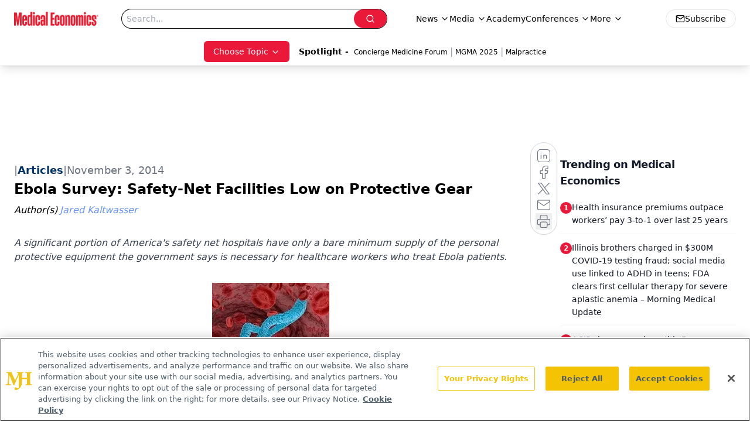

--- FILE ---
content_type: text/html; charset=utf-8
request_url: https://www.google.com/recaptcha/api2/aframe
body_size: 185
content:
<!DOCTYPE HTML><html><head><meta http-equiv="content-type" content="text/html; charset=UTF-8"></head><body><script nonce="xRBTRVX8T9pB5014inMHGQ">/** Anti-fraud and anti-abuse applications only. See google.com/recaptcha */ try{var clients={'sodar':'https://pagead2.googlesyndication.com/pagead/sodar?'};window.addEventListener("message",function(a){try{if(a.source===window.parent){var b=JSON.parse(a.data);var c=clients[b['id']];if(c){var d=document.createElement('img');d.src=c+b['params']+'&rc='+(localStorage.getItem("rc::a")?sessionStorage.getItem("rc::b"):"");window.document.body.appendChild(d);sessionStorage.setItem("rc::e",parseInt(sessionStorage.getItem("rc::e")||0)+1);localStorage.setItem("rc::h",'1765322122666');}}}catch(b){}});window.parent.postMessage("_grecaptcha_ready", "*");}catch(b){}</script></body></html>

--- FILE ---
content_type: application/javascript
request_url: https://api.lightboxcdn.com/z9gd/43395/www.medicaleconomics.com/jsonp/z?cb=1765322109795&dre=l&callback=jQuery112407796598870323124_1765322109773&_=1765322109774
body_size: 1019
content:
jQuery112407796598870323124_1765322109773({"response":"[base64].cXIZ6lUoYEAAXwEfHgpQA7IgGsUyqVBqVEIhcDxWGQyL4oRZWARcDAIPROHgAFScMDkiDMAA-MhyOWYBAApJwqJT2JSeOSyJxKaxyTBmAASQYAPQAVgA.[base64]","dre":"l","success":true});